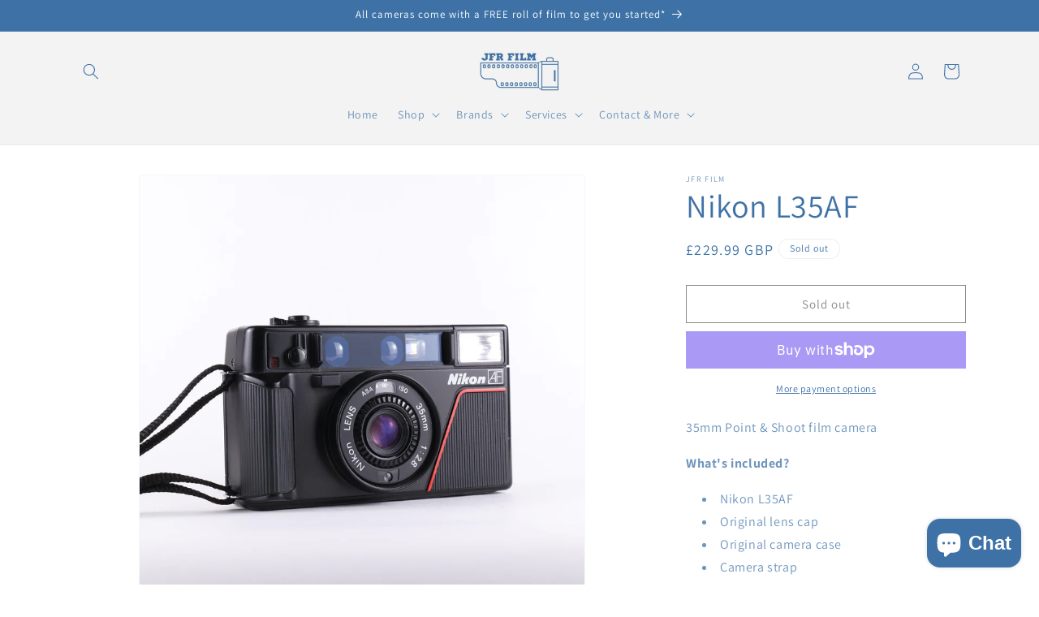

--- FILE ---
content_type: application/javascript
request_url: https://cdn.marquee.fabapps.co/config/richardsonjoshua12.myshopify.com.config.js
body_size: 368
content:
document.addEventListener("DOMContentLoaded", function(event) {
        window['marquee_config'] = [{"id":"7238","store_id":"5642","name":"Scrolling text","font_family":"Arial","font_color":"#FFFFFF","font_size":"18","font_weight":"200","font_style":"normal","letter_spacing":"normal","space_btw_content":"10","autoplay_speed":"40","movement_direction":"Left","background_color":"rgba(62,114,166,1)","border_color":"rgba(0,0,0,0)","padding":"10","mobile_size":"60","pause_mobile":"0","status":"1","updated_at":"2024-09-28T09:50:54.000000Z","created_at":"2024-09-28T08:43:07.000000Z","widget_position":"custom","congrats_banner_status":0,"show_hover_image_for_all":false,"marquee_content":[{"id":20484,"store_id":"5642","marquee_id":"7238","file":"","image_position":"left","image_size":"50","dist_text":"10","text":"Free Roll of Film \ud83c\udf9e\ufe0f&nbsp;","text_link":null,"link":null,"open":"0","link_underline":"undefined","link_text_color":"undefined","link_text_hover":"undefined","created_at":"2024-09-28T08:47:45.000000Z","updated_at":"2024-09-28T09:06:40.000000Z","translations":"{}","sort":0,"hover_file":""},{"id":20486,"store_id":"5642","marquee_id":"7238","file":"","image_position":"left","image_size":"50","dist_text":"10","text":"Fully Tested Cameras \ud83d\udcf8","text_link":null,"link":null,"open":"0","link_underline":"undefined","link_text_color":"undefined","link_text_hover":"undefined","created_at":"2024-09-28T08:55:14.000000Z","updated_at":"2024-09-28T09:05:29.000000Z","translations":"{}","sort":1,"hover_file":""},{"id":20485,"store_id":"5642","marquee_id":"7238","file":"","image_position":"left","image_size":"50","dist_text":"10","text":"New Stocked Added Weekly \ud83d\udd25","text_link":null,"link":null,"open":"0","link_underline":"undefined","link_text_color":"undefined","link_text_hover":"undefined","created_at":"2024-09-28T08:53:58.000000Z","updated_at":"2024-09-28T09:05:44.000000Z","translations":"{}","sort":2,"hover_file":""},{"id":20487,"store_id":"5642","marquee_id":"7238","file":"","image_position":"left","image_size":"50","dist_text":"10","text":"Camera Repairs Available \ud83d\udee0\ufe0f","text_link":null,"link":null,"open":"0","link_underline":"undefined","link_text_color":"undefined","link_text_hover":"undefined","created_at":"2024-09-28T08:56:01.000000Z","updated_at":"2024-09-28T09:06:04.000000Z","translations":"{}","sort":3,"hover_file":""}]}];
    new fabMarquee();
    });